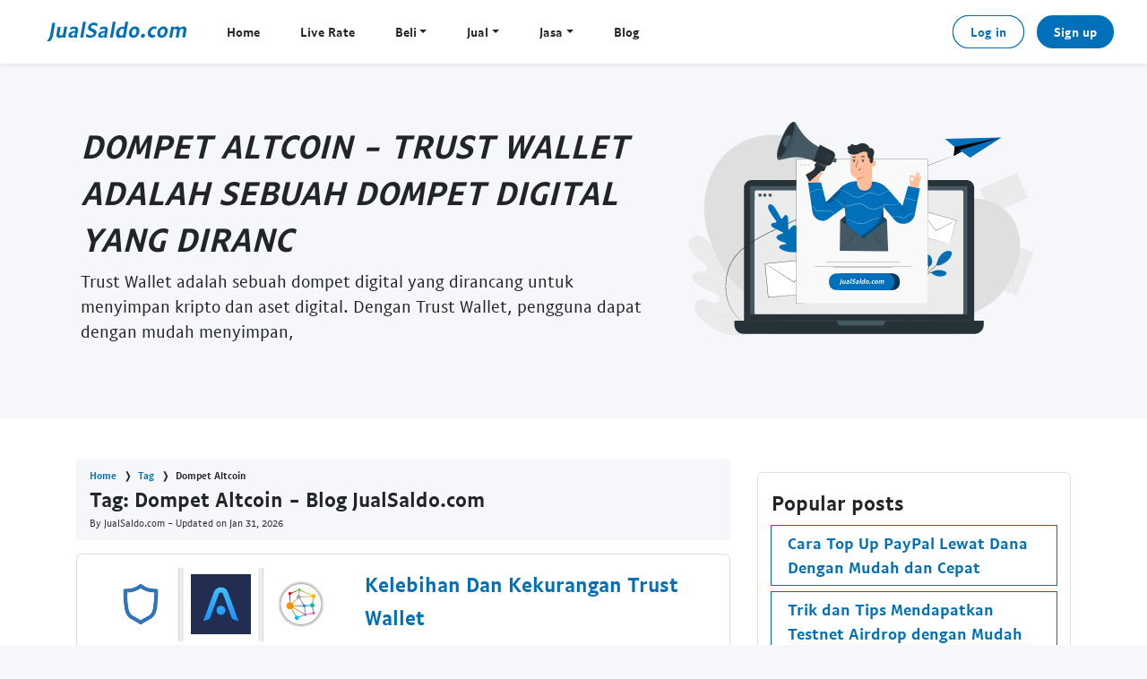

--- FILE ---
content_type: text/html; charset=UTF-8
request_url: https://jualsaldo.com/tag/dompet-altcoin
body_size: 6250
content:
<!DOCTYPE html>
<html lang="id">

    <head>
        <meta charset="utf-8">
        <meta http-equiv="Content-Type" content="text/html; charset=utf-8">
        <meta http-equiv="Content-Type" content="text/html; charset=ISO-8859-1">
        <meta http-equiv="X-UA-Compatible" content="IE=edge">
        <meta name="viewport" content="width=device-width, initial-scale=1.0">
        <meta name="csrf-token" content="P7bmOZXYmPxN8UElzr4pwrDga99bFZ0XO3jEgupr">
        <title>Tag label: Dompet Altcoin - Blog JualSaldo.com</title>
                              <meta name="description" content="dompet altcoin - trust wallet adalah sebuah dompet digital yang dirancang untuk menyimpan kripto dan aset digital. dengan trust wal"/>
        <meta name="keywords" content="dompet digital, dompet altcoin, trust wallet"/>
    <meta name="ogdescription" content="Trust Wallet adalah sebuah dompet digital yang dirancang untuk menyimpan kripto dan aset digital. Dengan Trust Wallet, pengguna dapat dengan mudah menyimpan,"/>
    <meta name="twitterdescription" content="Trust Wallet adalah sebuah dompet digital yang dirancang untuk menyimpan kripto dan aset digital. Dengan Trust Wallet, pengguna dapat dengan mudah menyimpan,"/>
                  <meta name="author" content="jualsaldo.com"/>
        <meta name="robots" content="index, follow"/>
        <meta content="origin" name="referrer">
        <meta content="index, follow" name="googlebot" />
        <meta content="index, follow" name="msnbot" />
        <link href="https://jualsaldo.com/tag/dompet-altcoin" hreflang="x-default" rel="alternate" />
        <link href="https://jualsaldo.com/tag/dompet-altcoin" hreflang="id" rel="alternate" />
        <link rel="canonical" href="https://jualsaldo.com/tag/dompet-altcoin" />
        <meta property="og:locale" content="id_ID" />
        <meta property="og:type" content="website" />
        <meta property="og:url" content="https://jualsaldo.com/tag/dompet-altcoin" />
        <meta property="og:image" content="https://jualsaldo.com/img/top-up-dan-isi-saldo-paypal.jpg" />
        <meta name="google-site-verification" content="cPS4cRV02MzL4VGtbfAfM8R2UVvttSTsQMaYmPVQbmg" />
        <meta name="msvalidate.01" content="F74B75D6B7EE25C6F39F0E3B98FBC7E6" />
        <meta name="twitter:card" content="summary_large_image" />
        <meta name="twitter:creator" content="@jualsaldocom"/>
        <meta property="twitter:site" content="@jualsaldocom" />
        <meta property="twitter:image" content="https://jualsaldo.com/img/top-up-dan-isi-saldo-paypal.jpg" />
        <meta property="og:title" content="Tag label: Dompet Altcoin - Blog JualSaldo.com" />
        <meta name="twitter:title" content="Tag label: Dompet Altcoin - Blog JualSaldo.com" />
        <meta property="og:site_name" content="Tag label: Dompet Altcoin - Blog JualSaldo.com" />
        <link href="https://jualsaldo.com/css/bootstrap.css" rel="stylesheet">
        <link href="https://jualsaldo.com/css/paypal-font.css" rel="stylesheet">
        <!-- <link rel="stylesheet" href="https://jualsaldo.com/css/bootstrap.css" media="print" onload="this.media='all'">
        <noscript><link rel="stylesheet" href="https://jualsaldo.com/css/bootstrap.css"></noscript>
        <link rel="stylesheet" href="https://jualsaldo.com/css/paypal-font.css" media="print" onload="this.media='all'">
        <noscript><link rel="stylesheet" href="https://jualsaldo.com/css/paypal-font.css"></noscript> -->
        <!-- <script async src="https://pagead2.googlesyndication.com/pagead/js/adsbygoogle.js?client=ca-pub-2546901562044547" nonce="" crossorigin="anonymous"></script>
        <script async src="https://www.googletagmanager.com/gtag/js?id=UA-48438375-1" nonce=""></script>
        <script nonce="">
          window.dataLayer = window.dataLayer || [];
          function gtag(){dataLayer.push(arguments);}
          gtag('js', new Date());
          gtag('config', 'UA-48438375-1');
        </script>
        <script async src="https://www.googletagmanager.com/gtag/js?id=G-F1HPED4VYD" nonce=""></script>
        <script nonce="">
          window.dataLayer = window.dataLayer || [];
          function gtag(){dataLayer.push(arguments);}
          gtag('js', new Date());

          gtag('config', 'G-F1HPED4VYD');
        </script> -->
         <script type="application/ld+json">{
  "@context":"https://schema.org","@graph":[
    {
      "@context": "https://schema.org",
      "@type": "Article",
      "headline": "Tag label: Dompet Altcoin - Blog JualSaldo.com",
      "datePublished": "2024-06-06T11:49:16+00:00",
      "dateModified": "2026-01-31T12:02:06+00:00",
      "author": [{"@type": "Person", "name": "JualSaldo", "url": "https://jualsaldo.com"}],
      "image": ["https://jualsaldo.com/img/pulsa-paypal.jpg","https://jualsaldo.com/img/top-up-dana-via-paypal-murah.jpg","https://jualsaldo.com/img/beli-saldo-paypal.jpg"]
    },
    {
      "@type":"SoftwareApplication",
      "name":"Tag label: Dompet Altcoin - Blog JualSaldo.com",
      "operatingSystem":"Android",
      "applicationCategory":"Finance",
      "aggregateRating":{
        "@type":"AggregateRating",
        "ratingValue":"4.9",
        "ratingCount":"9168"
      },
      "offers":{
        "@type":"Offer",
        "price":17474,
        "priceCurrency":"IDR"
      }
    },
    {
      "@type": "BreadcrumbList",
      "@id": "https://jualsaldo.com/tag/dompet-altcoin#breadcrumb",
      "itemListElement": [{
        "@type": "ListItem",
        "position": 1,
        "item": {
          "@type": "WebPage",
          "@id": "https://jualsaldo.com",
          "url": "https://jualsaldo.com",
          "name": "Home"
        }
      },{
        "@type": "ListItem",
        "position": 2,
        "item": {
          "@type": "WebPage",
          "@id": "https://jualsaldo.com/tag/dompet-altcoin",
          "url": "https://jualsaldo.com/tag/dompet-altcoin",
          "name": "Tag label: Dompet Altcoin - Blog JualSaldo.com"
        }
      }]
    }
  ]}
  </script>
             </head>
    <body>
      <div class="modal fade pr-0" id="liverate" tabindex="-1" role="dialog" aria-labelledby="exampleModalCenterTitle" aria-hidden="true">
        <div class="modal-dialog modal-dialog-centered" role="document">
          <div class="modal-content">
            <div class="modal-header">
              <b class="modal-title text-center" id="exampleModalLongTitle">Live Rate JualSaldo.com</b>
              <button type="button" class="close" data-dismiss="modal" aria-label="Close">
                <span aria-hidden="true">&times;</span>
              </button>
            </div>
            <div class="modal-body p-0">
              <table class="table table-hover p-0 m-0">
                <thead>
                  <tr>
                    <th scope="col"></th>
                    <th scope="col" class="text-center">Jual</th>
                    <th scope="col" class="text-center">Beli</th>
                  </tr>
                </thead>
                <tbody>
                    <tr>
                      <th width="166px"><img class="pr-2" width="45px" src="https://jualsaldo.com/img/paypal.svg" title="Tag label: Dompet Altcoin - Blog JualSaldo.com" alt="Tag label: Dompet Altcoin - Blog JualSaldo.com">PayPal</th>
                      <td class="text-center">-</td>
                      
                      <td class="text-center">Rp. 17.474,00</td>
                      
                    </tr>
                    <tr>
                      <th width="166px"><img class="pr-2" width="45px" src="https://jualsaldo.com/img/neteller.svg" title="Tag label: Dompet Altcoin - Blog JualSaldo.com" alt="Tag label: Dompet Altcoin - Blog JualSaldo.com">Neteller</th>
                      <td class="text-center">-</td>
                      
                      <td class="text-center">Rp. 17.574,00</td>
                      
                    </tr>
                    <tr>
                      <th width="166px"><img class="pr-2" width="45px" src="https://jualsaldo.com/img/skrill.svg" title="Tag label: Dompet Altcoin - Blog JualSaldo.com" alt="Tag label: Dompet Altcoin - Blog JualSaldo.com">Skrill</th>
                      <td class="text-center">-</td>
                      
                      <td class="text-center">Rp. 18.274,00</td>
                      
                    </tr>
                    <tr>
                      <th width="166px"><img class="pr-2" width="45px" src="https://jualsaldo.com/img/payoneer.svg" title="Tag label: Dompet Altcoin - Blog JualSaldo.com" alt="Tag label: Dompet Altcoin - Blog JualSaldo.com">Payoneer</th>
                      <td class="text-center">-</td>
                      
                      <td class="text-center">Rp. 18.274,00</td>
                      
                    </tr>
                    <tr>
                      <th width="166px"><img class="pr-2" width="45px" src="https://jualsaldo.com/img/perfectmoney.svg" title="Tag label: Dompet Altcoin - Blog JualSaldo.com" alt="Tag label: Dompet Altcoin - Blog JualSaldo.com">Perfect Money</th>
                      <td class="text-center">-</td>
                      
                      <td class="text-center">Rp. 18.274,00</td>
                      
                    </tr>
                </tbody>
              </table>
            </div>
            <div class="modal-footer">
              <p class="font-weight-bold status">Kami memantau kurs untuk setiap metode pembayaran yang ingin Anda gunakan secara 24 jam dan memberikan Anda harga terbaik, sesuai dengan kurs metode pembayaran yang Anda gunakan.</p>
            </div>
          </div>
        </div>
      </div>
      <nav class="shadow-sm navbar navbar-expand-sm navbar-dark fixed-top bg-white">
        <div class="navbar-header">
          <div class="d-flex w-100 flex-first justify-content-between">
              <button class="navbar-toggler form-inline btn-outline" type="button" data-toggle="collapse" data-target="#navbarsExample03" aria-controls="navbarsExample03" aria-expanded="false" aria-label="Toggle navigation">
              ☰ Menu
              </button>
              <a href="https://jualsaldo.com" title="Tag label: Dompet Altcoin - Blog JualSaldo.com" alt="Tag label: Dompet Altcoin - Blog JualSaldo.com"><img class="logo logokiri" title="Tag label: Dompet Altcoin - Blog JualSaldo.com" alt="Tag label: Dompet Altcoin - Blog JualSaldo.com" src="https://jualsaldo.com/img/jualsaldopaypal.svg"></a>
                                                                  <a href="https://jualsaldo.com/login" title="Tag label: Dompet Altcoin - Blog JualSaldo.com" alt="Tag label: Dompet Altcoin - Blog JualSaldo.com">
                                <button  type="button" class="btn btn-outline d-none">Log in</button>
                              </a>
                                              </div>
        </div>
        <div class="collapse navbar-collapse" id="navbarsExample03">
          <ul class="navbar-nav justify-content-center">
            <li class="nav-item ">
              <a class="nav-link nav-black" href="https://jualsaldo.com" title="Tag label: Dompet Altcoin - Blog JualSaldo.com" alt="Tag label: Dompet Altcoin - Blog JualSaldo.com">Home</a>
            </li>
            <li class="nav-item ">
              <b class="nav-link nav-black" data-toggle="modal" data-target="#liverate">Live Rate</b>
            </li>
            <li class="nav-item dropdown ">
              <a class="nav-link nav-black dropdown-toggle"  title="Tag label: Dompet Altcoin - Blog JualSaldo.com" alt="Tag label: Dompet Altcoin - Blog JualSaldo.com" href="https://jualsaldo.com" id="dropdown01" data-toggle="dropdown" aria-haspopup="true" aria-expanded="false">Beli</a>
              <div class="dropdown-menu" aria-labelledby="dropdown03">
                <a class="text-link dropdown-item" href="https://jualsaldo.com/page/beli-saldo-paypal" title="PayPal" alt="PayPal">PayPal</a>
                <a class="text-link dropdown-item" href="https://jualsaldo.com/page/beli-saldo-neteller" title="Neteller" alt="Neteller">Neteller</a>
                <a class="text-link dropdown-item" href="https://jualsaldo.com/page/beli-saldo-skrill" title="Skrill" alt="Skrill">Skrill</a>
                <a class="text-link dropdown-item" href="https://jualsaldo.com/page/beli-saldo-payoneer" title="Payoneer" alt="Payoneer">Payoneer</a>
                <a class="text-link dropdown-item" href="https://jualsaldo.com/page/beli-saldo-perfectmoney" title="Perfect Money" alt="Perfect Money">Perfect Money</a>
              </div>
            </li>
            <li class="nav-item dropdown ">
              <a class="nav-link nav-black dropdown-toggle" href="https://jualsaldo.com" id="dropdown02" data-toggle="dropdown" aria-haspopup="true" aria-expanded="false">Jual</a>
              <div class="dropdown-menu" aria-labelledby="dropdown04">
                <a class="text-link dropdown-item" href="https://jualsaldo.com/order/jual-saldo-paypal-ke-e-money" title="E-Money" alt="E-Money">E-Money</a>
                <a class="text-link dropdown-item" href="https://jualsaldo.com/order/jual-saldo-paypal-ke-data" title="Paket Internet" alt="Paket Internet">Paket Internet</a>
                <a class="text-link dropdown-item" href="https://jualsaldo.com/order/jual-saldo-paypal-ke-pulsa" title="Pulsa" alt="Pulsa">Pulsa</a>
                <a class="text-link dropdown-item" href="https://jualsaldo.com/order/jual-saldo-paypal-ke-pln" title="Token Listrik" alt="Token Listrik">Token Listrik</a>
                <a class="text-link dropdown-item" href="https://jualsaldo.com/order/jual-saldo-paypal-ke-games" title="Voucher Games" alt="Voucher Games">Voucher Games</a>
              </div>
            </li>
            <li class="nav-item dropdown ">
              <a class="nav-link nav-black dropdown-toggle" href="https://jualsaldo.com" id="dropdown03" data-toggle="dropdown" aria-haspopup="true" aria-expanded="false">Jasa</a>
              <div class="dropdown-menu" aria-labelledby="dropdown04">
                <a class="text-link dropdown-item" href="https://jualsaldo.com/page/jasa-top-up-paypal" title="Jasa top up PayPal" alt="Jasa top up PayPal">Jasa top up PayPal</a>
                <a class="text-link dropdown-item" href="https://jualsaldo.com/page/jasa-pembayaran-online" title="Jasa pembayaran online" alt="Jasa pembayaran online">Jasa pembayaran online</a>
                <a class="text-link dropdown-item" href="https://jualsaldo.com/page/jasa-pakar-seo-backlink-website-murah" title="Jasa SEO" alt="Jasa SEO">Jasa SEO</a>
              </div>
            </li>
            <li class="nav-item ">
              <a class="nav-link nav-black" href="https://jualsaldo.com/blog" title="Blog" alt="Blog">Blog</a>
            </li>

            
          </ul>
        </div>
                                              <div class="form-inline my-2 my-md-0">
                        <a href="https://jualsaldo.com/login">
                          <button  type="button" class="btn btn-outline mx-2" title="Log in" alt="Log in">Log in</button>
                        </a>
                      </div>
                                          <div class="form-inline my-2 my-md-0">
                        <a href="https://jualsaldo.com/register">
                          <button  type="button" class="btn btn-free-sign-up mx-2" title="Sign up" alt="Sign up">Sign up</button>
                        </a>
                      </div>
                                                  </nav>
  <main role="main">
    <div class="container">
      <div class="row main-header">
        <div class="col-sm-7 p-0">
          <h1 class="text-header">Dompet Altcoin - Trust Wallet adalah sebuah dompet digital yang diranc</h1>
          <p>Trust Wallet adalah sebuah dompet digital yang dirancang untuk menyimpan kripto dan aset digital. Dengan Trust Wallet, pengguna dapat dengan mudah menyimpan,</p>
        </div>
        <div class="col-sm-5">
          <img class="bg-main" src="https://jualsaldo.com/img/blog_image.svg" title="Tag label: Dompet Altcoin - Blog JualSaldo.com" alt="Tag label: Dompet Altcoin - Blog JualSaldo.com">
        </div>
      </div>
    </div>
    <div class="bg-white pt-5">
      <div class="container p-0 justify-content-md-center d-flex">
        <div class="row m-0">
          <div class="col-sm-8">
            <nav aria-label="breadcrumb">
              <div class="breadcrumb">
                <div class="breadcrumb-item"><a href="https://jualsaldo.com" title="Tag label: Dompet Altcoin - Blog JualSaldo.com" alt="Tag label: Dompet Altcoin - Blog JualSaldo.com">Home</a></div>
                <div class="breadcrumb-item"><a href="https://jualsaldo.com/blog" title="Tag label: Dompet Altcoin - Blog JualSaldo.com" alt="Tag label: Dompet Altcoin - Blog JualSaldo.com">Tag</a></div>
                <div class="breadcrumb-item" aria-current="page">Dompet Altcoin</div>
                <div class="container m-0 p-0">
                                                            <h2 class="breadcrumb float-left p-0 m-0 h4">Tag: Dompet Altcoin - Blog JualSaldo.com</h2>
                                    <p class="container status float-left p-0 m-0">By JualSaldo.com - Updated on <time class="entry-date updated" itemprop="dateModified" datetime="2026-01-31 12:00:00">Jan 31, 2026</time></p>
                </div>
              </div>
            </nav>
                          <div class="card p-3 my-3 card-box container justify-content-md-center flex-sm-row flex-column d-flex">
                <div class="card-thumbnail col-sm-5">
                  <a href="https://jualsaldo.com/post/kelebihan-dan-kekurangan-trust-wallet" title="Kelebihan Dan Kekurangan Trust Wallet" alt="Kelebihan Dan Kekurangan Trust Wallet" class="mt-2">
                    <img src="https://jualsaldo.com/blog_images/imgs/kelebihan-dan-kekurangan-trust-wallet.webp" class="img-fluid h-auto image-center" title="Kelebihan Dan Kekurangan Trust Wallet" alt="Kelebihan Dan Kekurangan Trust Wallet">
                  </a>
                </div>
                <div class="col-sm-7">
                  <h3><a href="https://jualsaldo.com/post/kelebihan-dan-kekurangan-trust-wallet" title="Kelebihan Dan Kekurangan Trust Wallet" alt="Kelebihan Dan Kekurangan Trust Wallet" class="mt-2">Kelebihan Dan Kekurangan Trust Wallet</a></h3>
                  <b class="status">By Eldi Y Posted on 06 Jun, 2024 </b>
                  <p class="py-2 text-secondary">Trust Wallet adalah sebuah dompet digital yang dirancang untuk menyimpan kripto dan aset digital. De...</p>
                  <div class="container">
                    <p class="status float-left m-0 py-2">Dilihat: 2358 kali</p>
                    <a href="https://jualsaldo.com/post/kelebihan-dan-kekurangan-trust-wallet" title="Kelebihan Dan Kekurangan Trust Wallet" alt="Kelebihan Dan Kekurangan Trust Wallet" class="btn btn-free-sign-up float-right">Read more >></a>
                  </div>
                </div>
              </div>
                          <div class="card p-3 my-3 card-box container justify-content-md-center flex-sm-row flex-column d-flex">
                <div class="card-thumbnail col-sm-5">
                  <a href="https://jualsaldo.com/post/rekomendasi-dompet-altcoin-terbaik-untuk-smartphone" title="Rekomendasi Dompet Altcoin Terbaik Untuk Smartphone" alt="Rekomendasi Dompet Altcoin Terbaik Untuk Smartphone" class="mt-2">
                    <img src="https://jualsaldo.com/blog_images/imgs/rekomendasi-dompet-altcoin-terbaik-untuk-smartphone.webp" class="img-fluid h-auto image-center" title="Rekomendasi Dompet Altcoin Terbaik Untuk Smartphone" alt="Rekomendasi Dompet Altcoin Terbaik Untuk Smartphone">
                  </a>
                </div>
                <div class="col-sm-7">
                  <h3><a href="https://jualsaldo.com/post/rekomendasi-dompet-altcoin-terbaik-untuk-smartphone" title="Rekomendasi Dompet Altcoin Terbaik Untuk Smartphone" alt="Rekomendasi Dompet Altcoin Terbaik Untuk Smartphone" class="mt-2">Rekomendasi Dompet Altcoin Terbaik Untuk Smartphone</a></h3>
                  <b class="status">By Eldi Y Posted on 06 Jun, 2024 </b>
                  <p class="py-2 text-secondary">Dompet Altcoin adalah aplikasi yang penting bagi para pengguna cryptocurrency. Dengan menggunakan do...</p>
                  <div class="container">
                    <p class="status float-left m-0 py-2">Dilihat: 1838 kali</p>
                    <a href="https://jualsaldo.com/post/rekomendasi-dompet-altcoin-terbaik-untuk-smartphone" title="Rekomendasi Dompet Altcoin Terbaik Untuk Smartphone" alt="Rekomendasi Dompet Altcoin Terbaik Untuk Smartphone" class="btn btn-free-sign-up float-right">Read more >></a>
                  </div>
                </div>
              </div>
                          <div class="card p-3 my-3 card-box container justify-content-md-center flex-sm-row flex-column d-flex">
                <div class="card-thumbnail col-sm-5">
                  <a href="https://jualsaldo.com/post/cara-menghubungkan-dompet-altcoin-ke-dapps" title="Cara Menghubungkan Dompet Altcoin Ke DApps" alt="Cara Menghubungkan Dompet Altcoin Ke DApps" class="mt-2">
                    <img src="https://jualsaldo.com/blog_images/imgs/cara-menghubungkan-dompet-altcoin-ke-dapps.webp" class="img-fluid h-auto image-center" title="Cara Menghubungkan Dompet Altcoin Ke DApps" alt="Cara Menghubungkan Dompet Altcoin Ke DApps">
                  </a>
                </div>
                <div class="col-sm-7">
                  <h3><a href="https://jualsaldo.com/post/cara-menghubungkan-dompet-altcoin-ke-dapps" title="Cara Menghubungkan Dompet Altcoin Ke DApps" alt="Cara Menghubungkan Dompet Altcoin Ke DApps" class="mt-2">Cara Menghubungkan Dompet Altcoin Ke DApps</a></h3>
                  <b class="status">By Eldi Y Posted on 06 Jun, 2024 </b>
                  <p class="py-2 text-secondary">DApps singkatan dari Decentralized Applications, merujuk kepada aplikasi yang berjalan di atas tekno...</p>
                  <div class="container">
                    <p class="status float-left m-0 py-2">Dilihat: 544 kali</p>
                    <a href="https://jualsaldo.com/post/cara-menghubungkan-dompet-altcoin-ke-dapps" title="Cara Menghubungkan Dompet Altcoin Ke DApps" alt="Cara Menghubungkan Dompet Altcoin Ke DApps" class="btn btn-free-sign-up float-right">Read more >></a>
                  </div>
                </div>
              </div>
                        <div class="col-sm-12">
              <div class="col-md-5 text-center justify-content-center align-self-center">
                
                              </div>
            </div>
          </div>
          <div class="col-sm-4">
  <div class="container card p-3 my-3 ">
    <h3>Popular posts</h3>
          <h4 class="faq btn-outline"><a href="https://jualsaldo.com/post/cara-top-up-paypal-lewat-dana-dengan-mudah-dan-cepat" title="Cara Top Up PayPal Lewat Dana Dengan Mudah dan Cepat" alt="Cara Top Up PayPal Lewat Dana Dengan Mudah dan Cepat">Cara Top Up PayPal Lewat Dana Dengan Mudah dan Cepat</a></h4>
          <h4 class="faq btn-outline"><a href="https://jualsaldo.com/post/trik-dan-tips-mendapatkan-testnet-airdrop-dengan-mudah" title="Trik dan Tips Mendapatkan Testnet Airdrop dengan Mudah" alt="Trik dan Tips Mendapatkan Testnet Airdrop dengan Mudah">Trik dan Tips Mendapatkan Testnet Airdrop dengan Mudah</a></h4>
          <h4 class="faq btn-outline"><a href="https://jualsaldo.com/post/dexscanner-panduan-lengkap-untuk-pemula-dan-ahli" title="Dexscanner: Panduan Lengkap untuk Pemula dan Ahli" alt="Dexscanner: Panduan Lengkap untuk Pemula dan Ahli">Dexscanner: Panduan Lengkap untuk Pemula dan Ahli</a></h4>
          <h4 class="faq btn-outline"><a href="https://jualsaldo.com/post/mengirim-uang-ke-indonesia-dari-luar-negeri-dengan-paypal" title="Mengirim Uang ke Indonesia dari Luar Negeri dengan PayPal" alt="Mengirim Uang ke Indonesia dari Luar Negeri dengan PayPal">Mengirim Uang ke Indonesia dari Luar Negeri dengan PayPal</a></h4>
          <h4 class="faq btn-outline"><a href="https://jualsaldo.com/post/5-buku-kripto-terbaik-yang-wajib-dibaca-untuk-pemula" title="5 Buku Kripto Terbaik yang Wajib Dibaca untuk Pemula" alt="5 Buku Kripto Terbaik yang Wajib Dibaca untuk Pemula">5 Buku Kripto Terbaik yang Wajib Dibaca untuk Pemula</a></h4>
          <h4 class="faq btn-outline"><a href="https://jualsaldo.com/post/cara-mudah-mencairkan-saldo-paypal-ke-pulsa-atau-e-money" title="Cara mudah mencairkan saldo PayPal ke Pulsa atau e-Money" alt="Cara mudah mencairkan saldo PayPal ke Pulsa atau e-Money">Cara mudah mencairkan saldo PayPal ke Pulsa atau e-Money</a></h4>
          <h4 class="faq btn-outline"><a href="https://jualsaldo.com/post/panduan-lengkap-meraup-keuntungan-dari-testnet-airdrop" title="Panduan Lengkap: Meraup Keuntungan dari Testnet Airdrop" alt="Panduan Lengkap: Meraup Keuntungan dari Testnet Airdrop">Panduan Lengkap: Meraup Keuntungan dari Testnet Airdrop</a></h4>
          <h4 class="faq btn-outline"><a href="https://jualsaldo.com/post/cara-mentransfer-uang-dari-paypal-ke-rekening" title="Cara Mentransfer Uang dari PayPal ke Rekening" alt="Cara Mentransfer Uang dari PayPal ke Rekening">Cara Mentransfer Uang dari PayPal ke Rekening</a></h4>
          <h4 class="faq btn-outline"><a href="https://jualsaldo.com/post/amankah-kita-menyimpan-bitcoin-di-exchange-indodax" title="Amankah Kita Menyimpan Bitcoin di Exchange Indodax?" alt="Amankah Kita Menyimpan Bitcoin di Exchange Indodax?">Amankah Kita Menyimpan Bitcoin di Exchange Indodax?</a></h4>
          <h4 class="faq btn-outline"><a href="https://jualsaldo.com/post/job-terbaik-di-ragnarok-m-eternal-love" title="Job Terbaik Di Ragnarok M: Eternal Love" alt="Job Terbaik Di Ragnarok M: Eternal Love">Job Terbaik Di Ragnarok M: Eternal Love</a></h4>
      </div>
  <div class="container card p-3 my-3 d-block">
    <h3>Categories</h3>
          <h4 class="slogan m-1 btn btn-free-sign-up text-link"><a class="text-white text-uppercase" href="https://jualsaldo.com/tag/paypal" title ="Paypal" alt="Paypal" role="button">Paypal</a></h4>
          <h4 class="slogan m-1 btn btn-free-sign-up text-link"><a class="text-white text-uppercase" href="https://jualsaldo.com/tag/informasi-akun" title ="Informasi Akun" alt="Informasi Akun" role="button">Informasi Akun</a></h4>
          <h4 class="slogan m-1 btn btn-free-sign-up text-link"><a class="text-white text-uppercase" href="https://jualsaldo.com/tag/kata-sandi" title ="Kata Sandi" alt="Kata Sandi" role="button">Kata Sandi</a></h4>
          <h4 class="slogan m-1 btn btn-free-sign-up text-link"><a class="text-white text-uppercase" href="https://jualsaldo.com/tag/menghapus-akun" title ="Menghapus Akun" alt="Menghapus Akun" role="button">Menghapus Akun</a></h4>
          <h4 class="slogan m-1 btn btn-free-sign-up text-link"><a class="text-white text-uppercase" href="https://jualsaldo.com/tag/manajemen-akun" title ="Manajemen Akun" alt="Manajemen Akun" role="button">Manajemen Akun</a></h4>
          <h4 class="slogan m-1 btn btn-free-sign-up text-link"><a class="text-white text-uppercase" href="https://jualsaldo.com/tag/keamanan-finansial" title ="Keamanan Finansial" alt="Keamanan Finansial" role="button">Keamanan Finansial</a></h4>
          <h4 class="slogan m-1 btn btn-free-sign-up text-link"><a class="text-white text-uppercase" href="https://jualsaldo.com/tag/transaksi-online" title ="Transaksi Online" alt="Transaksi Online" role="button">Transaksi Online</a></h4>
          <h4 class="slogan m-1 btn btn-free-sign-up text-link"><a class="text-white text-uppercase" href="https://jualsaldo.com/tag/panduan-paypal" title ="Panduan Paypal" alt="Panduan Paypal" role="button">Panduan Paypal</a></h4>
          <h4 class="slogan m-1 btn btn-free-sign-up text-link"><a class="text-white text-uppercase" href="https://jualsaldo.com/tag/tips-bertransaksi" title ="Tips Bertransaksi" alt="Tips Bertransaksi" role="button">Tips Bertransaksi</a></h4>
          <h4 class="slogan m-1 btn btn-free-sign-up text-link"><a class="text-white text-uppercase" href="https://jualsaldo.com/tag/metode-pembayaran-online" title ="Metode Pembayaran Online" alt="Metode Pembayaran Online" role="button">Metode Pembayaran Online</a></h4>
          <h4 class="slogan m-1 btn btn-free-sign-up text-link"><a class="text-white text-uppercase" href="https://jualsaldo.com/tag/integrasi-akun" title ="Integrasi Akun" alt="Integrasi Akun" role="button">Integrasi Akun</a></h4>
          <h4 class="slogan m-1 btn btn-free-sign-up text-link"><a class="text-white text-uppercase" href="https://jualsaldo.com/tag/tips-keamanan" title ="Tips Keamanan" alt="Tips Keamanan" role="button">Tips Keamanan</a></h4>
          <h4 class="slogan m-1 btn btn-free-sign-up text-link"><a class="text-white text-uppercase" href="https://jualsaldo.com/tag/pembayaran-online" title ="Pembayaran Online" alt="Pembayaran Online" role="button">Pembayaran Online</a></h4>
          <h4 class="slogan m-1 btn btn-free-sign-up text-link"><a class="text-white text-uppercase" href="https://jualsaldo.com/tag/keuntungan-paypal" title ="Keuntungan Paypal" alt="Keuntungan Paypal" role="button">Keuntungan Paypal</a></h4>
          <h4 class="slogan m-1 btn btn-free-sign-up text-link"><a class="text-white text-uppercase" href="https://jualsaldo.com/tag/fitur-paypal" title ="Fitur Paypal" alt="Fitur Paypal" role="button">Fitur Paypal</a></h4>
          <h4 class="slogan m-1 btn btn-free-sign-up text-link"><a class="text-white text-uppercase" href="https://jualsaldo.com/tag/keamanan-transaksi" title ="Keamanan Transaksi" alt="Keamanan Transaksi" role="button">Keamanan Transaksi</a></h4>
          <h4 class="slogan m-1 btn btn-free-sign-up text-link"><a class="text-white text-uppercase" href="https://jualsaldo.com/tag/metode-pembayaran" title ="Metode Pembayaran" alt="Metode Pembayaran" role="button">Metode Pembayaran</a></h4>
          <h4 class="slogan m-1 btn btn-free-sign-up text-link"><a class="text-white text-uppercase" href="https://jualsaldo.com/tag/e-commerce" title ="E Commerce" alt="E Commerce" role="button">E Commerce</a></h4>
          <h4 class="slogan m-1 btn btn-free-sign-up text-link"><a class="text-white text-uppercase" href="https://jualsaldo.com/tag/keuntungan-pembayaran-online" title ="Keuntungan Pembayaran Online" alt="Keuntungan Pembayaran Online" role="button">Keuntungan Pembayaran Online</a></h4>
          <h4 class="slogan m-1 btn btn-free-sign-up text-link"><a class="text-white text-uppercase" href="https://jualsaldo.com/tag/paypal-indonesia" title ="Paypal Indonesia" alt="Paypal Indonesia" role="button">Paypal Indonesia</a></h4>
          <h4 class="slogan m-1 btn btn-free-sign-up text-link"><a class="text-white text-uppercase" href="https://jualsaldo.com/tag/akun-paypal" title ="Akun Paypal" alt="Akun Paypal" role="button">Akun Paypal</a></h4>
          <h4 class="slogan m-1 btn btn-free-sign-up text-link"><a class="text-white text-uppercase" href="https://jualsaldo.com/tag/verifikasi-akun" title ="Verifikasi Akun" alt="Verifikasi Akun" role="button">Verifikasi Akun</a></h4>
          <h4 class="slogan m-1 btn btn-free-sign-up text-link"><a class="text-white text-uppercase" href="https://jualsaldo.com/tag/syarat-akun-paypal" title ="Syarat Akun Paypal" alt="Syarat Akun Paypal" role="button">Syarat Akun Paypal</a></h4>
          <h4 class="slogan m-1 btn btn-free-sign-up text-link"><a class="text-white text-uppercase" href="https://jualsaldo.com/tag/aktivasi-akun-paypal" title ="Aktivasi Akun Paypal" alt="Aktivasi Akun Paypal" role="button">Aktivasi Akun Paypal</a></h4>
          <h4 class="slogan m-1 btn btn-free-sign-up text-link"><a class="text-white text-uppercase" href="https://jualsaldo.com/tag/layanan-pembayaran-online" title ="Layanan Pembayaran Online" alt="Layanan Pembayaran Online" role="button">Layanan Pembayaran Online</a></h4>
          <h4 class="slogan m-1 btn btn-free-sign-up text-link"><a class="text-white text-uppercase" href="https://jualsaldo.com/tag/paypal-top-up" title ="Paypal Top Up" alt="Paypal Top Up" role="button">Paypal Top Up</a></h4>
          <h4 class="slogan m-1 btn btn-free-sign-up text-link"><a class="text-white text-uppercase" href="https://jualsaldo.com/tag/jasa-top-up-paypal" title ="Jasa Top Up Paypal" alt="Jasa Top Up Paypal" role="button">Jasa Top Up Paypal</a></h4>
          <h4 class="slogan m-1 btn btn-free-sign-up text-link"><a class="text-white text-uppercase" href="https://jualsaldo.com/tag/tambah-dana-ke-paypal" title ="Tambah Dana Ke Paypal" alt="Tambah Dana Ke Paypal" role="button">Tambah Dana Ke Paypal</a></h4>
          <h4 class="slogan m-1 btn btn-free-sign-up text-link"><a class="text-white text-uppercase" href="https://jualsaldo.com/tag/isi-ulang-saldo-paypal" title ="Isi Ulang Saldo Paypal" alt="Isi Ulang Saldo Paypal" role="button">Isi Ulang Saldo Paypal</a></h4>
          <h4 class="slogan m-1 btn btn-free-sign-up text-link"><a class="text-white text-uppercase" href="https://jualsaldo.com/tag/top-up-dompet-digital" title ="Top Up Dompet Digital" alt="Top Up Dompet Digital" role="button">Top Up Dompet Digital</a></h4>
          <h4 class="slogan m-1 btn btn-free-sign-up text-link"><a class="text-white text-uppercase" href="https://jualsaldo.com/tag/transaksi-paypal-yang-aman" title ="Transaksi Paypal Yang Aman" alt="Transaksi Paypal Yang Aman" role="button">Transaksi Paypal Yang Aman</a></h4>
          <h4 class="slogan m-1 btn btn-free-sign-up text-link"><a class="text-white text-uppercase" href="https://jualsaldo.com/tag/jual-saldo-paypal" title ="Jual Saldo Paypal" alt="Jual Saldo Paypal" role="button">Jual Saldo Paypal</a></h4>
          <h4 class="slogan m-1 btn btn-free-sign-up text-link"><a class="text-white text-uppercase" href="https://jualsaldo.com/tag/beli-saldo-paypal" title ="Beli Saldo Paypal" alt="Beli Saldo Paypal" role="button">Beli Saldo Paypal</a></h4>
          <h4 class="slogan m-1 btn btn-free-sign-up text-link"><a class="text-white text-uppercase" href="https://jualsaldo.com/tag/tips-transaksi-paypal" title ="Tips Transaksi Paypal" alt="Tips Transaksi Paypal" role="button">Tips Transaksi Paypal</a></h4>
          <h4 class="slogan m-1 btn btn-free-sign-up text-link"><a class="text-white text-uppercase" href="https://jualsaldo.com/tag/trik-aman-jual-beli-paypal" title ="Trik Aman Jual Beli Paypal" alt="Trik Aman Jual Beli Paypal" role="button">Trik Aman Jual Beli Paypal</a></h4>
          <h4 class="slogan m-1 btn btn-free-sign-up text-link"><a class="text-white text-uppercase" href="https://jualsaldo.com/tag/strategi-jual-beli-saldo-online" title ="Strategi Jual Beli Saldo Online" alt="Strategi Jual Beli Saldo Online" role="button">Strategi Jual Beli Saldo Online</a></h4>
          <h4 class="slogan m-1 btn btn-free-sign-up text-link"><a class="text-white text-uppercase" href="https://jualsaldo.com/tag/keamanan-transaksi-paypal" title ="Keamanan Transaksi Paypal" alt="Keamanan Transaksi Paypal" role="button">Keamanan Transaksi Paypal</a></h4>
          <h4 class="slogan m-1 btn btn-free-sign-up text-link"><a class="text-white text-uppercase" href="https://jualsaldo.com/tag/pengalaman-jual-beli-yang-sukses" title ="Pengalaman Jual Beli Yang Sukses" alt="Pengalaman Jual Beli Yang Sukses" role="button">Pengalaman Jual Beli Yang Sukses</a></h4>
          <h4 class="slogan m-1 btn btn-free-sign-up text-link"><a class="text-white text-uppercase" href="https://jualsaldo.com/tag/stripe" title ="Stripe" alt="Stripe" role="button">Stripe</a></h4>
          <h4 class="slogan m-1 btn btn-free-sign-up text-link"><a class="text-white text-uppercase" href="https://jualsaldo.com/tag/square" title ="Square" alt="Square" role="button">Square</a></h4>
          <h4 class="slogan m-1 btn btn-free-sign-up text-link"><a class="text-white text-uppercase" href="https://jualsaldo.com/tag/google-pay" title ="Google Pay" alt="Google Pay" role="button">Google Pay</a></h4>
          <h4 class="slogan m-1 btn btn-free-sign-up text-link"><a class="text-white text-uppercase" href="https://jualsaldo.com/tag/apple-pay" title ="Apple Pay" alt="Apple Pay" role="button">Apple Pay</a></h4>
          <h4 class="slogan m-1 btn btn-free-sign-up text-link"><a class="text-white text-uppercase" href="https://jualsaldo.com/tag/solusi-pembayaran-terpercaya" title ="Solusi Pembayaran Terpercaya" alt="Solusi Pembayaran Terpercaya" role="button">Solusi Pembayaran Terpercaya</a></h4>
          <h4 class="slogan m-1 btn btn-free-sign-up text-link"><a class="text-white text-uppercase" href="https://jualsaldo.com/tag/keamanan-transaksi-online" title ="Keamanan Transaksi Online" alt="Keamanan Transaksi Online" role="button">Keamanan Transaksi Online</a></h4>
          <h4 class="slogan m-1 btn btn-free-sign-up text-link"><a class="text-white text-uppercase" href="https://jualsaldo.com/tag/platform-pembayaran-digital" title ="Platform Pembayaran Digital" alt="Platform Pembayaran Digital" role="button">Platform Pembayaran Digital</a></h4>
          <h4 class="slogan m-1 btn btn-free-sign-up text-link"><a class="text-white text-uppercase" href="https://jualsaldo.com/tag/transaksi-online-yang-aman" title ="Transaksi Online Yang Aman" alt="Transaksi Online Yang Aman" role="button">Transaksi Online Yang Aman</a></h4>
          <h4 class="slogan m-1 btn btn-free-sign-up text-link"><a class="text-white text-uppercase" href="https://jualsaldo.com/tag/saldo-paypal" title ="Saldo Paypal" alt="Saldo Paypal" role="button">Saldo Paypal</a></h4>
          <h4 class="slogan m-1 btn btn-free-sign-up text-link"><a class="text-white text-uppercase" href="https://jualsaldo.com/tag/tips-membeli-saldo" title ="Tips Membeli Saldo" alt="Tips Membeli Saldo" role="button">Tips Membeli Saldo</a></h4>
          <h4 class="slogan m-1 btn btn-free-sign-up text-link"><a class="text-white text-uppercase" href="https://jualsaldo.com/tag/pembelian-aman" title ="Pembelian Aman" alt="Pembelian Aman" role="button">Pembelian Aman</a></h4>
          <h4 class="slogan m-1 btn btn-free-sign-up text-link"><a class="text-white text-uppercase" href="https://jualsaldo.com/tag/transaksi-paypal" title ="Transaksi Paypal" alt="Transaksi Paypal" role="button">Transaksi Paypal</a></h4>
      </div>
</div>
        </div>
      </div>
    </div>
    </main>

<footer class="bg-white">
  <div class="container">
    <div class="row m-5">
      <div class="col-md-4">
        <a href="https://jualsaldo.com" title="Tag label: Dompet Altcoin - Blog JualSaldo.com" alt="Tag label: Dompet Altcoin - Blog JualSaldo.com">
          <img class="footer-logo" src="https://jualsaldo.com/img/jualsaldopaypal.svg" title="Tag label: Dompet Altcoin - Blog JualSaldo.com" alt="Tag label: Dompet Altcoin - Blog JualSaldo.com" >
        </a></br>
        <p>Jual & Beli Saldo PayPal Aman, Murah dan Terpercaya No #1 di Indonesia</p>
        <p class="w-100 d-inline-block p-0 m-0">
          &#8227; <a href="https://jualsaldo.com/blog" title="JualSaldo.com Blog" alt="JualSaldo.com Blog" ><span>Blog</span></a>
        </p>
        <p class="w-100 d-inline-block p-0 m-0">
          &#8227; <a href="https://jualsaldo.com/term-of-service" title="Term of service" alt="Term of service" ><span>Syarat & Ketentuan</span></a>
        </p>
        <p class="w-100 d-inline-block p-0 m-0">
          &#8227; <a href="https://jualsaldo.com/contact-us" title="Contact us" alt="Contact us"><span>Hubungi kami</span></a>
        </p>
        <p class="w-100 d-inline-block p-0 m-0">
          &#8227; <a href="https://jualsaldo.com/privacy-policy" title="Privacy Policy" alt="Privacy Policy"><span>Privacy Policy</span></a>
        </p>
        <p class="w-100 d-inline-block p-0 m-0">
          &#8227; <a target="_blank" href="https://jualsaldo.com/sitemap_index.xml" title="Sitemap" alt="Sitemap"><span>Sitemap</span></a>
        </p>
      </div>
      <div class="col-md-4">
        <p class="line-2 text-left">Stay in touch</p>
        
        <p class="w-100 d-inline-block p-0 m-0">
          &#8227; <a href="https://jualsaldo.com/page/beli-saldo-paypal" title="Beli Saldo PayPal" alt="Beli Saldo PayPal" ><span>Beli Saldo PayPal</span></a>
        </p>
        <p class="w-100 d-inline-block p-0 m-0">
          &#8227; <a href="https://jualsaldo.com/order/jual-saldo-paypal-ke-e-money" title="Jual Saldo PayPal" alt="Jual Saldo PayPal"><span>Jual Saldo PayPal</span></a>
        </p>
        <p class="w-100 d-inline-block p-0 m-0">
          &#8227; <a href="https://jualsaldo.com/page/jasa-top-up-paypal" title="Jasa top up PayPal" alt="Jasa top up PayPal" ><span>Jasa top up PayPal</span></a>
        </p>
        <p class="w-100 d-inline-block p-0 m-0">
          &#8227; <a href="https://jualsaldo.com/page/jasa-pembayaran-online" title="Jasa Pembayaran Online PayPal" alt="Jasa Pembayaran Online PayPal"><span>Jasa Pembayaran Online PayPal</span></a>
        </p>
        <p class="w-100 d-inline-block p-0 m-0">
          &#8227; <a href="https://jualsaldo.com/page/jasa-pakar-seo-backlink-website-murah" title="Jasa SEO Backlink" alt="Jasa SEO Backlink"><span>Jasa SEO Backlink</span></a>
        </p>
        <p class="w-100 d-inline-block p-0 m-0">
          &#8227; <a href="https://jualsaldo.com/order/jual-saldo-paypal-ke-pulsa" title="Jasa Convert PayPal" alt="Jasa Convert PayPal"><span>Jasa Convert PayPal</span></a>
        </p>
      </div>
      <div class="col-md-4">
        <p class="line-2 text-left">Business profile</p>
        <p class="w-100 d-inline-block p-0 m-0"><span>&#8227; Sunday </span> - Open 24 hours</p>
        <p class="w-100 d-inline-block p-0 m-0"><span>&#8227; Monday</span> - Open 24 hours</p>
        <p class="w-100 d-inline-block p-0 m-0"><span>&#8227; Tuesday</span> - Open 24 hours</p>
        <p class="w-100 d-inline-block p-0 m-0"><span>&#8227; Wednesday</span> - Open 24 hours</p>
        <p class="w-100 d-inline-block p-0 m-0"><span>&#8227; Thursday</span> - Open 24 hours</p>
        <p class="w-100 d-inline-block p-0 m-0"><span>&#8227; Friday </span> - Open 24 hours</p>
        <p class="w-100 d-inline-block p-0 m-0"><span>&#8227; Saturday</span> - Open 24 hours</p>
        <!-- <iframe src="https://www.google.com/maps/embed?pb=!1m14!1m8!1m3!1d15809.811491475115!2d110.372423!3d-7.8475788!3m2!1i1024!2i768!4f13.1!3m3!1m2!1s0x2e7a5789660f7c91%3A0x6c5d7a443e195578!2sJualSaldo.com%20-%20Jasa%20Top%20up%20PayPal%2C%20Jual%20Beli%20Saldo%20PayPal%20%26%20Agen%20Convert%20Pulsa%20PayPal!5e0!3m2!1sen!2sid!4v1711030120988!5m2!1sen!2sid" width="100%" height="auto" style="border:0;" allowfullscreen="" loading="lazy" referrerpolicy="no-referrer-when-downgrade"></iframe> -->

      </div>
    </div>
  </div>

  <div class="copyright col-md-12 p-0 mt-3 d-fixed">
    <div class="align-self-center">
      &#169; Copyright JualSaldo.com 2011-2026
    </div>
  </div>
</footer>
    <script type="text/javascript"  src="https://jualsaldo.com/js/jquery-3.4.1.min.js"></script>
    <script type="text/javascript"  src="https://jualsaldo.com/js/bootstrap.min.js"></script>
    
    
    <script defer src="https://static.cloudflareinsights.com/beacon.min.js/vcd15cbe7772f49c399c6a5babf22c1241717689176015" integrity="sha512-ZpsOmlRQV6y907TI0dKBHq9Md29nnaEIPlkf84rnaERnq6zvWvPUqr2ft8M1aS28oN72PdrCzSjY4U6VaAw1EQ==" data-cf-beacon='{"version":"2024.11.0","token":"594d577628ee47979a55724795bbe348","r":1,"server_timing":{"name":{"cfCacheStatus":true,"cfEdge":true,"cfExtPri":true,"cfL4":true,"cfOrigin":true,"cfSpeedBrain":true},"location_startswith":null}}' crossorigin="anonymous"></script>
</body>
</html>


--- FILE ---
content_type: image/svg+xml
request_url: https://jualsaldo.com/img/payoneer.svg
body_size: 4247
content:

<svg width="100px" height="60px" viewBox="0 0 100 60" version="1.1" xmlns="http://www.w3.org/2000/svg" xmlns:xlink="http://www.w3.org/1999/xlink">
    <!-- Generator: Sketch 49.3 (51167) - http://www.bohemiancoding.com/sketch -->
    <desc>Created with Sketch.</desc>
    <defs></defs>
    <g id="Payment-badge-set" stroke="none" stroke-width="1" fill="none" fill-rule="evenodd">
        <g id="Dark-Payment-badges" transform="translate(-610.000000, -1289.000000)">
            <g id="Payoneer-dark" transform="translate(610.000000, 1289.000000)">
                <rect id="Rectangle" fill="#000000" x="0" y="0" width="100" height="60" rx="4"></rect>
                <path d="M55.7146312,18.0160284 C55.9366385,18.0655129 56.1586457,18.1397397 56.380653,18.1727294 C57.3015719,18.321183 58.0415961,18.8160284 58.6747279,19.4675748 C58.8309553,19.6242758 58.9871826,19.9376778 58.9214027,20.1026263 C58.8474002,20.2840696 58.5513906,20.4572655 58.3293833,20.4902552 C56.2573156,20.7954098 54.2428053,21.3397397 52.31052,22.1397397 C51.1922612,22.6015954 50.0986699,23.1624201 49.0297461,23.7314923 C46.7027811,24.9851005 44.8116082,26.7912861 42.9615478,28.6469562 C41.0045949,30.6098428 39.1792019,32.6881933 37.5840387,34.9562346 C36.5891173,36.3665438 35.6599758,37.8263376 34.7719468,39.3108737 C34.3279323,40.0531418 34.0401451,40.8861315 33.6783555,41.677884 C33.6207981,41.793348 33.4974607,41.9995335 33.4563482,41.9830387 C33.3001209,41.9335541 33.0698912,41.8428325 33.0287787,41.7191211 C32.9301088,41.4139665 32.8314389,41.0593273 32.8889964,40.7541727 C33.201451,39.0964407 33.8921403,37.5706675 34.6568319,36.077884 C36.1451028,33.1912861 38.0116082,30.5603583 40.1905683,28.1686057 C41.4321644,26.8077809 42.714873,25.4799459 44.0386941,24.2098428 C46.0285369,22.2881933 48.2486094,20.663451 50.7235792,19.4098428 C51.8665054,18.8325232 53.0505441,18.3954098 54.3085852,18.1562346 C54.52237,18.1149974 54.7279323,18.0655129 54.9334946,18.0242758 C55.2048368,18.0160284 55.459734,18.0160284 55.7146312,18.0160284 L55.7146312,18.0160284 Z" id="Shape" fill="#F78223"></path>
                <path d="M16.0411125,36.4407706 C16.1562273,35.8222139 16.2466747,35.2531418 16.3617896,34.6840696 C16.9538089,31.5582964 17.5540508,28.4407706 18.1460701,25.3149974 C18.1871826,25.1170593 18.24474,24.9851005 18.4420798,24.9521108 C19.9796856,24.721183 21.5255139,24.5562346 23.0631197,24.9438634 C24.4033857,25.2737603 25.3407497,26.2222139 25.496977,27.335616 C25.8176542,29.5541727 24.5267231,31.3273686 22.6108827,31.9624201 C21.5995163,32.292317 20.571705,32.3747913 19.5274486,32.2758222 C19.2807739,32.2510799 19.2067715,32.3170593 19.165659,32.5562346 C18.9436518,33.7686057 18.713422,34.9727294 18.4749698,36.1768531 C18.4585248,36.2758222 18.3680774,36.4325232 18.31052,36.4325232 C17.5622733,36.4490181 16.8304716,36.4407706 16.0411125,36.4407706 L16.0411125,36.4407706 Z M19.5767836,30.3129356 C20.0783555,30.3129356 20.5305925,30.3541727 20.9663845,30.3046882 C21.8215236,30.2139665 22.5039903,29.8263376 22.8904474,29.0098428 C23.3262394,28.0861315 23.0137848,27.1046882 22.1915357,26.8160284 C21.6077388,26.6098428 21.007497,26.6510799 20.4072551,26.7335541 C20.3332527,26.7418016 20.2345828,26.8572655 20.2181378,26.9314923 C20.0125756,28.0119047 19.8070133,29.1005644 19.5767836,30.3129356 L19.5767836,30.3129356 Z" id="Shape" fill="#FFFFFF"></path>
                <path d="M30.6195889,34.8572655 C30.2084643,35.2861315 29.8795647,35.7232449 29.4602177,36.0448943 C28.5968561,36.7129356 27.6101572,36.8613892 26.6152358,36.3995335 C25.6285369,35.9459253 25.2256348,35.063451 25.1845224,34.0242758 C25.094075,31.8387088 25.8587666,30.0325232 27.6923821,28.778915 C28.8435308,27.9871624 30.1673519,27.7479871 31.5405079,27.8222139 C32.2394196,27.863451 32.9301088,28.0283995 33.6290206,28.1273686 C33.9085852,28.1686057 33.9496977,28.3253067 33.9003628,28.564482 C33.5879081,30.1974717 33.2590085,31.8222139 32.9958888,33.4552036 C32.8561064,34.321183 32.814994,35.2119047 32.7574365,36.0861315 C32.7409915,36.350049 32.6752116,36.4572655 32.4038694,36.4490181 C31.894075,36.4325232 31.3842805,36.4325232 30.8744861,36.4490181 C30.6113664,36.4572655 30.520919,36.3582964 30.5455865,36.1026263 C30.5784764,35.70675 30.5949214,35.2943789 30.6195889,34.8572655 L30.6195889,34.8572655 Z M31.1951632,29.7603583 C30.3975816,29.5376778 29.7315599,29.6943789 29.1724305,30.164482 C28.1199516,31.0552036 27.6430472,32.2098428 27.7334946,33.5871624 C27.758162,34.0077809 27.9226119,34.4119047 28.3666264,34.593348 C28.8106409,34.7747913 29.2135429,34.6428325 29.5588875,34.3459253 C29.7644498,34.164482 29.9617896,33.9582964 30.1097944,33.7273686 C30.8909311,32.5314923 30.9073761,31.1294304 31.1951632,29.7603583 L31.1951632,29.7603583 Z" id="Shape" fill="#FFFFFF"></path>
                <path d="M46.7192261,36.6387088 C44.540266,36.6387088 43.2986699,35.8304614 42.8464329,34.378915 C42.0981862,31.9871624 43.5371221,28.2510799 47.0563482,27.8552036 C48.1088271,27.7397397 49.095526,27.8716985 49.9588875,28.5149974 C50.7811366,29.1253067 51.1840387,29.9830387 51.2415961,30.9974717 C51.3073761,32.0531418 51.1264813,33.0593273 50.6331318,33.9995335 C49.7039903,35.7479871 48.2157195,36.5974717 46.7192261,36.6387088 L46.7192261,36.6387088 Z M45.1898428,33.0428325 C45.1898428,33.1665438 45.1816203,33.2985026 45.1898428,33.4222139 C45.2556227,34.2881933 45.8723096,34.8407706 46.6863362,34.7665438 C47.1385732,34.7253067 47.4921403,34.4861315 47.771705,34.1397397 C48.5035067,33.2077809 48.7830713,32.135616 48.6844015,30.9727294 C48.6021765,30.0242758 47.8868198,29.521183 47.0152358,29.7191211 C46.5876663,29.8180902 46.2669891,30.0820077 46.0120919,30.4283995 C45.44474,31.2119047 45.2145103,32.0943789 45.1898428,33.0428325 L45.1898428,33.0428325 Z" id="Shape" fill="#FFFFFF"></path>
                <path d="M53.198549,28.0283995 L55.2870617,28.0283995 C55.2541717,28.4737603 55.2212817,28.9026263 55.1801693,29.3397397 C55.4186215,29.1170593 55.6324063,28.9026263 55.8544135,28.7129356 C56.6684401,28.0036572 57.5975816,27.6902552 58.6747279,27.863451 C59.562757,28.0119047 60.1794438,28.663451 60.2781137,29.578915 C60.3932285,30.6015954 60.1794438,31.5912861 59.9903265,32.5809768 C59.7600967,33.7768531 59.5380895,34.9727294 59.2996372,36.1603583 C59.2749698,36.2675748 59.1516324,36.4242758 59.0694075,36.4325232 C58.3622733,36.4490181 57.6551391,36.4407706 56.9480048,36.4325232 C56.9151149,36.4325232 56.8822249,36.4077809 56.816445,36.3747913 C56.9480048,35.6902552 57.0795647,34.9974717 57.2029021,34.3046882 C57.3920193,33.2407706 57.5729141,32.1851005 57.737364,31.121183 C57.7702539,30.9397397 57.7538089,30.750049 57.7291415,30.5686057 C57.6633615,29.9335541 57.1946796,29.6448943 56.5862152,29.8345851 C55.9941959,30.0242758 55.6406288,30.4861315 55.3528416,30.9974717 C54.9252721,31.7479871 54.7772672,32.5809768 54.6292624,33.4139665 C54.4648126,34.3294304 54.3085852,35.2366469 54.1276904,36.1521108 C54.103023,36.2593273 53.9796856,36.4242758 53.8974607,36.4325232 C53.1738815,36.4572655 52.4420798,36.4490181 51.6362757,36.4490181 C52.1789601,33.6119047 52.6887545,30.8325232 53.198549,28.0283995 L53.198549,28.0283995 Z" id="Shape" fill="#FFFFFF"></path>
                <path d="M63.6575574,33.1418016 C63.6,33.9995335 64.1837969,34.6098428 65.0553809,34.7170593 C65.9022975,34.8160284 66.7163241,34.6840696 67.5056832,34.378915 C67.5879081,34.3459253 67.6783555,34.3129356 67.7688029,34.2799459 C67.7852479,34.2716985 67.8099154,34.2799459 67.8756953,34.2799459 C67.9250302,34.7830387 67.9825877,35.2861315 68.0072551,35.7892242 C68.0154776,35.8881933 67.9003628,36.0448943 67.8016929,36.0861315 C66.4285369,36.6469562 65.0060459,36.8448943 63.5588875,36.4737603 C62.210399,36.1273686 61.4703748,35.1541727 61.32237,33.793348 C61.1085852,31.8716985 61.6677146,30.1892242 63.1559855,28.9191211 C64.3811366,27.8716985 65.8200726,27.5418016 67.3823458,28.0119047 C68.4266022,28.3253067 69.010399,29.1088119 69.0844015,30.1892242 C69.1584039,31.2531418 68.6979444,32.0696366 67.7112455,32.564482 C66.9383313,32.9521108 66.1078597,33.092317 65.2609432,33.1418016 C64.7347037,33.1665438 64.2002418,33.1418016 63.6575574,33.1418016 L63.6575574,33.1418016 Z M63.8960097,31.3521108 C64.5291415,31.4840696 65.828295,31.3273686 66.329867,31.063451 C66.6752116,30.8820077 66.8478839,30.593348 66.7903265,30.2469562 C66.732769,29.892317 66.4943168,29.7191211 66.1654172,29.6366469 C65.1869407,29.3974717 64.0275695,30.2552036 63.8960097,31.3521108 L63.8960097,31.3521108 Z" id="Shape" fill="#FFFFFF"></path>
                <path d="M71.8718259,33.1747913 C71.7978235,33.9830387 72.3733978,34.6015954 73.2532044,34.7170593 C74.0754534,34.8160284 74.8648126,34.692317 75.6377267,34.4119047 C75.7692866,34.3624201 75.8926239,34.3129356 76.0652963,34.2469562 C76.1146312,34.7830387 76.1804111,35.2861315 76.2050786,35.7892242 C76.2133011,35.8881933 76.0981862,36.0448943 76.0077388,36.0861315 C74.6099154,36.663451 73.1709794,36.8613892 71.6991536,36.4572655 C70.3753325,36.0943789 69.6846433,35.1294304 69.5201935,33.8098428 C69.3146312,32.1191211 69.7504232,30.593348 70.9262394,29.3397397 C72.192503,27.9954098 73.7465538,27.5170593 75.5390568,28.0119047 C76.6326481,28.3170593 77.216445,29.1088119 77.2822249,30.2222139 C77.3480048,31.3108737 76.8546554,32.1273686 75.826844,32.6057191 C74.7908102,33.0840696 73.6889964,33.1582964 72.5707376,33.1830387 C72.3487304,33.1747913 72.1185006,33.1747913 71.8718259,33.1747913 L71.8718259,33.1747913 Z M72.1102781,31.4180902 C72.6365175,31.3851005 73.129867,31.3768531 73.614994,31.3108737 C73.9438936,31.2696366 74.2727932,31.1706675 74.5688029,31.0304614 C74.88948,30.8902552 75.0457074,30.593348 74.9963724,30.2304614 C74.9470375,29.8840696 74.7168077,29.7191211 74.3961306,29.6366469 C73.4258767,29.3727294 72.2171705,30.263451 72.1102781,31.4180902 L72.1102781,31.4180902 Z" id="Shape" fill="#FFFFFF"></path>
                <path d="M77.4220073,36.4407706 C77.5288996,35.8304614 77.6275695,35.277884 77.7344619,34.7170593 C78.1620314,32.5809768 78.5978235,30.4448943 78.7787183,28.2593273 C78.7869407,28.1686057 78.9102781,28.0201521 78.976058,28.0119047 C79.6009674,27.9954098 80.2258767,28.0036572 80.9001209,28.0036572 C80.850786,28.5892242 80.8096735,29.1418016 80.7685611,29.6861315 C81.5250302,28.5727294 82.3966143,27.6655129 83.9588875,27.8304614 C83.8026602,28.6139665 83.6711004,29.3397397 83.514873,30.0572655 C83.4984281,30.1149974 83.3915357,30.1892242 83.3257557,30.1974717 C81.705925,30.4119047 81.0234583,30.9892242 80.6205562,32.6552036 C80.3409915,33.8098428 80.1518742,34.9974717 79.913422,36.1686057 C79.896977,36.2675748 79.8065296,36.4242758 79.7489722,36.4242758 C78.992503,36.4490181 78.2360339,36.4407706 77.4220073,36.4407706 L77.4220073,36.4407706 Z" id="Shape" fill="#FFFFFF"></path>
                <path d="M37.756711,25.9912861 C37.7320435,27.1459253 37.5347037,28.2593273 37.1400242,29.3314923 C37.0989117,29.4469562 37.0166868,29.5459253 36.9344619,29.6448943 C36.7535671,29.8840696 36.5562273,29.9088119 36.416445,29.6448943 C36.2355502,29.2985026 36.0875453,28.9273686 35.9970979,28.5562346 C35.7339782,27.393348 35.4873035,26.2222139 35.2652963,25.0428325 C34.9775091,23.5418016 34.7226119,22.0325232 34.4594921,20.5314923 C34.4183797,20.3170593 34.4019347,20.0943789 34.3854897,19.8799459 C34.3690447,19.6325232 34.5088271,19.5088119 34.7226119,19.5912861 C34.9363966,19.6655129 35.1501814,19.7892242 35.3064087,19.9459253 C36.6137848,21.3397397 37.4360339,22.964482 37.6580411,24.877884 C37.7073761,25.2490181 37.723821,25.6201521 37.756711,25.9912861 L37.756711,25.9912861 Z" id="Shape" fill="#F78223"></path>
            </g>
        </g>
    </g>
</svg>


--- FILE ---
content_type: image/svg+xml
request_url: https://jualsaldo.com/img/perfectmoney.svg
body_size: 1825
content:
<svg xmlns="http://www.w3.org/2000/svg" viewBox="0 0 100 60"><defs><style>.cls-1{fill:red;}.cls-2{fill:#fff;}</style></defs><title>pefectmoney</title><g id="Layer_2" data-name="Layer 2"><rect class="cls-1" width="100" height="60"/></g><g id="Layer_1" data-name="Layer 1"><path class="cls-2" d="M16.2,28.3c-.4,0-.4.1-.4.4a2.4,2.4,0,0,0,2.4,2.7,1.7,1.7,0,0,0,1.3-.7c.1-.1.2,0,.2.1h0a2.4,2.4,0,0,1-2.2,1.4,2.5,2.5,0,0,1-2.1-1,3.2,3.2,0,0,1,2.3-5,1.8,1.8,0,0,1,2,1.6v.4H16.2Zm.9-.4h1.4c.1-.1.1-.1.1-.3s-.2-.9-1.1-.9a1.7,1.7,0,0,0-1.6,1.2h1.2Z" transform="translate(0 0)"/><path class="cls-2" d="M20.9,27.9c0-.6,0-.7-.3-.9h-.2v-.2l1.5-.7c.1,0,.1,0,.1.1v.8h0a3,3,0,0,1,1.6-.8c.3-.1.6.2.7.5h0a.7.7,0,0,1-.7.7h-.3a.7.7,0,0,0-.6-.2l-.5.2a2.3,2.3,0,0,0-.2,1.1v2c0,1,0,1.2.6,1.2h.5a.2.2,0,0,1,0,.3H20.2c-.1-.1-.2-.2-.1-.3h.3c.5-.1.5-.2.5-1.2Z" transform="translate(0 0)"/><path class="cls-2" d="M26.9,27c-.3,0-.3,0-.3.4v3c0,1,.1,1.2.6,1.2h.5a.2.2,0,0,1,0,.3h-3a.2.2,0,0,1,0-.3H25c.6-.1.6-.2.6-1.2v-3c0-.4,0-.4-.3-.4h-.5a.2.2,0,0,1,0-.3l.6-.3.2-.3a6.9,6.9,0,0,1,.4-2.5,2.7,2.7,0,0,1,2.6-1.8c.7,0,1.4.3,1.4.8a.6.6,0,0,1-.6.5h-.3a1.9,1.9,0,0,0-1.1-.7,1.2,1.2,0,0,0-1,.8,6.7,6.7,0,0,0-.4,2.4v.4c0,.4,0,.4.3.4h1.6c.1.2.1.5-.1.6Z" transform="translate(0 0)"/><path class="cls-2" d="M29.8,28.3c-.3,0-.3.1-.3.4a2.4,2.4,0,0,0,2.3,2.7,1.6,1.6,0,0,0,1.3-.7c.1-.1.2,0,.3.1h0a2.4,2.4,0,0,1-2.2,1.4,2.5,2.5,0,0,1-2.1-1,3,3,0,0,1-.6-1.8,2.9,2.9,0,0,1,2.9-3.2,1.8,1.8,0,0,1,2,1.6c0,.2,0,.3-.1.4s-.2.1-.8.1Zm.9-.4h1.5c0-.1.1-.1.1-.3s-.3-.9-1.1-.9a1.6,1.6,0,0,0-1.6,1.2h1.1Z" transform="translate(0 0)"/><path class="cls-2" d="M38.6,26.4a1.1,1.1,0,0,1,.2.6c0,.2-.1.5-.3.5s-.2,0-.2-.1a2.3,2.3,0,0,0-1.4-.8,2.1,2.1,0,0,0-2,2.3,2.4,2.4,0,0,0,2.2,2.5h.1a1.9,1.9,0,0,0,1.6-.9.2.2,0,0,1,.2.2h0a2.6,2.6,0,0,1-2.4,1.5,3.2,3.2,0,0,1-1.9-.7,2.7,2.7,0,0,1-.8-2.2,3.1,3.1,0,0,1,3.4-3.1A2.7,2.7,0,0,1,38.6,26.4Z" transform="translate(0 0)"/><path class="cls-2" d="M41.4,27c-.2,0-.2,0-.2.3V30c0,.8.1,1.5,1,1.5h.4l.4-.2c.1,0,.1.1.1.2a2.1,2.1,0,0,1-1.5.7c-1.2,0-1.5-.7-1.5-1.6V27.4c0-.4,0-.4-.3-.4h-.4a.2.2,0,0,1,0-.3l.9-.5.6-.8h.3v.7c0,.2,0,.3.3.3H43c.2.1.2.4.1.6Z" transform="translate(0 0)"/><path class="cls-2" d="M53.2,28.2a17.4,17.4,0,0,0,1,1.9h0L55.3,28l1.3-2.7a6.8,6.8,0,0,0,1.1-2.8h2.4v.4h-.3c-.9.1-1,.4-1,1.4s0,4.1.1,6.2.1,1.1.7,1.1h.5a.2.2,0,0,1,0,.3H56.6a.2.2,0,0,1,0-.3H57c.7-.1.7-.3.7-1.2V24.5h0l-1,1.8-1.2,2.5c-.7,1.3-1.3,2.6-1.6,3.3h-.3a25.2,25.2,0,0,0-1.2-2.9l-1.3-2.7-.9-2.1h0c-.1.9-.1,1.7-.2,2.5s-.1,2.2-.1,3.4.1,1.3.7,1.3h.5c.1,0,.1.3,0,.3h-3c-.1-.1-.2-.2-.1-.3h.3c.6-.1.8-.2.9-1.1s.2-1.8.3-3.2.1-2.4.1-3.2-.1-1.1-.9-1.2h-.3a.6.6,0,0,1,.1-.4h2.3a6.9,6.9,0,0,0,.7,2.4Z" transform="translate(0 0)"/><path class="cls-2" d="M65.9,29.1a2.9,2.9,0,0,1-2.7,3.1h-.3A2.9,2.9,0,0,1,60,29.5v-.3a3,3,0,0,1,2.9-3H63A2.8,2.8,0,0,1,65.9,29Zm-3-2.5c-1,0-1.7.9-1.7,2.5s.6,2.6,1.9,2.6,1.6-1.3,1.6-2.4-.5-2.7-1.8-2.7Z" transform="translate(0 0)"/><path class="cls-2" d="M67,27.9c0-.6,0-.7-.4-.9h-.2c0-.1,0-.2.1-.2l1.4-.7c0-.1.1,0,.1.1v.6a.2.2,0,0,0,.2.2h0a3.5,3.5,0,0,1,2-.7,1.5,1.5,0,0,1,1.6,1.7v2.5c0,1,.1,1.1.6,1.2h.3a.2.2,0,0,1,0,.3H70a.2.2,0,0,1,0-.3h.2c.6-.1.6-.2.6-1.2V28.3c0-.9-.4-1.5-1.4-1.5a1.8,1.8,0,0,0-1.2.5,1.5,1.5,0,0,0-.2.9v2.2c0,1,0,1.1.6,1.2h.2a.2.2,0,0,1,0,.3H66.1a.2.2,0,0,1,0-.3h.3c.5-.1.6-.2.6-1.2Z" transform="translate(0 0)"/><path class="cls-2" d="M74.4,28.3c-.4,0-.4.1-.4.4a2.4,2.4,0,0,0,2.4,2.7,1.7,1.7,0,0,0,1.3-.7c.1-.1.2,0,.2.1h0a2.4,2.4,0,0,1-2.2,1.4,2.5,2.5,0,0,1-2.1-1,3.2,3.2,0,0,1,2.3-5,1.8,1.8,0,0,1,2,1.6v.4H74.4Zm.9-.4h1.4c.1-.1.1-.1.1-.3s-.2-.9-1.1-.9a1.7,1.7,0,0,0-1.6,1.2h1.2Z" transform="translate(0 0)"/><path class="cls-2" d="M78.4,34.9a.6.6,0,0,1,.5-.6h.3a.4.4,0,0,0,.5-.2,8,8,0,0,0,.8-1.6,1.4,1.4,0,0,0,.2-.6,1.7,1.7,0,0,0-.3-1l-1.1-3c-.2-.7-.3-1.1-.8-1.2h-.4a.2.2,0,0,1,.1-.4h2.6a.3.3,0,0,1,0,.4h-.4l-.3.2c.1.5.3.9.4,1.4l.5,1.3a4.2,4.2,0,0,0,.4,1,3.7,3.7,0,0,0,.5-1.1l.5-1.1a5.8,5.8,0,0,0,.5-1.4q0-.2-.3-.3h-.5a.2.2,0,0,1,.1-.4h2.3a.2.2,0,0,1,0,.3h-.2c-.5.1-.7.5-1.2,1.5l-.8,1.7c-.5.9-1.7,3.4-2.4,5a.9.9,0,0,1-.9.6.5.5,0,0,1-.6-.5Z" transform="translate(0 0)"/><path class="cls-2" d="M49.3,33.4h.6v2c0,.9-.5,1.2-1.1,1.2h-.5v-.4h.3c.4,0,.6-.1.6-.7Z" transform="translate(0 0)"/><path class="cls-2" d="M52.8,35.9c0,.2.1.5.1.7h-.5v-.4h0a.7.7,0,0,1-.7.4c-.4,0-.8-.2-.8-1V34.2h.6v1.3c0,.4.1.6.4.6s.4-.1.4-.3.1-.1.1-.2V34.2h.6Z" transform="translate(0 0)"/><path class="cls-2" d="M53.8,36l.6.2a.3.3,0,0,0,.3-.3q0-.1-.3-.3c-.5-.2-.7-.4-.7-.7a.8.8,0,0,1,.9-.7h.6v.4h-.5a.3.3,0,0,0-.3.3c0,.1.1.2.4.3a.7.7,0,0,1,.6.7c0,.4-.3.7-.9.7l-.7-.2Z" transform="translate(0 0)"/><path class="cls-2" d="M56.7,33.6v.6h.6v.5h-.6v1c0,.3.1.4.3.4h.3v.4h-.4l-.5-.2c-.2-.2-.3-.4-.2-.6V34.7h-.4v-.5h.4v-.5Z" transform="translate(0 0)"/><path class="cls-2" d="M59.4,35v-.8h.5v.4H60a.7.7,0,0,1,.7-.4,1,1,0,0,1,1,1.1h0a1,1,0,0,1-.9,1.2h-.1a.9.9,0,0,1-.7-.3h0v1.2h-.6Zm.6.6h0c.1.3.3.5.5.5s.6-.4.6-.8-.2-.7-.6-.7a.5.5,0,0,0-.5.4h0Z" transform="translate(0 0)"/><path class="cls-2" d="M62.9,35.6a.9.9,0,0,0,.7.6h.7v.4h-.8a1.1,1.1,0,0,1-1.2-1v-.2a1.1,1.1,0,0,1,1-1.2h.1a.9.9,0,0,1,1,1h0v.3Zm1.1-.4a.6.6,0,0,0-.5-.6h0a.6.6,0,0,0-.6.6Z" transform="translate(0 0)"/><path class="cls-2" d="M65.3,35v-.8h.5v.5h0a.6.6,0,0,1,.6-.5h.2v.6h-.2a.5.5,0,0,0-.5.5v1.4h-.6Z" transform="translate(0 0)"/><path class="cls-2" d="M67.6,36.6V34.7h-.3v-.5h.3a1.1,1.1,0,0,1,.3-.8.7.7,0,0,1,.6-.3h.3v.4h-.2c-.3,0-.4.2-.4.5h.5v.5h-.5v1.9Z" transform="translate(0 0)"/><path class="cls-2" d="M69.7,35.6a.7.7,0,0,0,.7.6h.7v.4h-.8a1,1,0,0,1-1.1-1c-.1,0-.1-.1,0-.2a1.1,1.1,0,0,1,1-1.2h.1a1,1,0,0,1,1,1h0a.4.4,0,0,1-.1.3Zm1-.4a.4.4,0,0,0-.4-.6h-.1a.6.6,0,0,0-.5.6Z" transform="translate(0 0)"/><path class="cls-2" d="M73.8,36.5h-.7a1,1,0,0,1-1.1-1v-.2a1.1,1.1,0,0,1,1.1-1.2h.7v.4c-.1,0-.3-.1-.4,0a.7.7,0,0,0-.8.7.8.8,0,0,0,.8.7h.4Z" transform="translate(0 0)"/><path class="cls-2" d="M75.4,33.6v.6H76v.5h-.6v1c0,.3.1.4.3.4H76v.4h-.5l-.5-.2a.7.7,0,0,1-.1-.6V34.7h-.4v-.5h.4v-.5Z" transform="translate(0 0)"/><circle class="cls-2" cx="89.4" cy="26.1" r="3.6"/><path class="cls-2" d="M12.2,31.7a.2.2,0,0,1,0,.3H8.6a.2.2,0,0,1,0-.3h.3c.8-.1.8-.3.8-1.8V28.2h1.2v1.6c0,1.5,0,1.7.9,1.8Z" transform="translate(0 0)"/><path class="cls-2" d="M14.1,23.1a6.3,6.3,0,0,0-2.7-.6H8.6a.2.2,0,0,0-.1.4H9c.7,0,.7.3.7,1.5v2.9h1.2v-4c0-.5,0-.5.8-.5a2,2,0,0,1,2.2,1.9c.1.1.1.2,0,.4a2.2,2.2,0,0,1-2,2.4H7.5l2,.2h2.4a4.3,4.3,0,0,0,1.9-.4,2.5,2.5,0,0,0,1.5-2.3A2.5,2.5,0,0,0,14.1,23.1Z" transform="translate(0 0)"/><path class="cls-1" d="M90.1,26.4l.3.5h0l.3-.6.4-.7.3-.8h.5c-.2,0-.2.1-.2.4V27c0,.2,0,.3.2.3H92c.1,0,.1.1,0,.1h-.8c.2,0,.2-.1.2-.3V25.3h0l-.3.5-.3.7-.5.9h0l-.4-.8-.3-.7-.3-.6h0v1.6c0,.3,0,.4.1.4h-.6c.2,0,.2-.1.3-.3v-.9c0-.3.1-.6.1-.9a.3.3,0,0,0-.3-.3h.6a1.1,1.1,0,0,0,.2.6Z" transform="translate(0 0)"/><path class="cls-1" d="M88,27.3h-.9c.2,0,.2-.1.2-.5v-.4h.3v.4c0,.4,0,.5.3.5Z" transform="translate(0 0)"/><path class="cls-1" d="M88.5,25a1,1,0,0,0-.7-.2h-.7c.2,0,.2,0,.2.4v.8h.3V25.1c0-.2,0-.2.2-.2a.7.7,0,0,1,.7.6h0a.6.6,0,0,1-.6.6h.5a.6.6,0,0,0,.4-.6A.6.6,0,0,0,88.5,25Z" transform="translate(0 0)"/></g></svg>

--- FILE ---
content_type: image/svg+xml
request_url: https://jualsaldo.com/img/skrill.svg
body_size: 997
content:

<svg width="100px" height="60px" viewBox="0 0 100 60" version="1.1" xmlns="http://www.w3.org/2000/svg" xmlns:xlink="http://www.w3.org/1999/xlink">
    <!-- Generator: Sketch 49.3 (51167) - http://www.bohemiancoding.com/sketch -->
    <desc>Created with Sketch.</desc>
    <defs></defs>
    <g id="Payment-badge-set" stroke="none" stroke-width="1" fill="none" fill-rule="evenodd">
        <g id="Dark-Payment-badges" transform="translate(-450.000000, -589.000000)">
            <g id="Skrill-dark" transform="translate(450.000000, 589.000000)">
                <rect id="Rectangle" fill="#862165" x="0" y="0" width="100" height="60" rx="4"></rect>
                <path d="M62.8081509,35.205358 C64.1386268,35.205358 65.2164154,36.2828028 65.2164154,37.6119035 C65.2164154,38.941348 64.1386268,40.0198242 62.8081509,40.0198242 C61.4800816,40.0198242 60.402293,38.941348 60.402293,37.6119035 C60.402293,36.2828028 61.4800816,35.205358 62.8081509,35.205358 L62.8081509,35.205358 Z M44.3643861,33.9061672 C44.255404,33.6328524 43.4736205,31.4236436 41.5817319,29.1339874 L41.5817319,38.9241584 L36.541738,37.9281923 L36.541738,20.1816381 L41.5817319,20.1816381 L41.5817319,25.6671867 C43.0418174,23.4782616 43.7624059,20.1816381 43.7624059,20.1816381 L49.7993972,20.1816381 C49.2022302,22.6641617 46.5900969,27.241755 46.5900969,27.241755 C48.934416,30.2138388 49.9640737,33.3808527 50.1277188,33.9061672 L44.3643861,33.9061672 L44.3643861,33.9061672 Z M57.6141381,34.0911274 C53.1001463,33.9460471 50.8080836,31.9207671 50.8080836,27.8946165 L50.8080836,20.1816381 L55.7335947,20.1816381 L55.7335947,26.4716605 C55.7335947,28.8819877 56.0491959,29.9157709 58.9095472,30.0140955 L58.9095472,34.0203062 C58.4282381,34.1227563 57.6141381,34.0911274 57.6141381,34.0911274 L57.6141381,34.0911274 Z M28.0892625,31.9517084 C27.4718117,31.9919321 26.0426675,32.0844122 26.0426675,33.3712265 C26.0426675,34.9237921 28.1002639,34.9237921 28.8720774,34.9237921 C30.2290253,34.9237921 31.9864911,34.5232742 33.2416765,34.1475093 C33.2416765,34.1475093 33.9419812,33.9006665 34.5377732,33.6479792 L34.5931237,33.6328524 L34.5931237,33.6892343 L34.5931237,37.8852183 L34.5171456,37.9075648 C33.035745,38.4256596 31.313346,38.9241584 28.1202038,38.9241584 C22.6143715,38.9241584 20.6636945,35.7169208 20.6636945,32.9693334 C20.6636945,31.3854826 21.3423403,27.6573998 27.6481771,27.2273158 C28.1824302,27.1946555 29.6009169,27.112833 29.6009169,25.7833885 C29.6009169,24.6853161 28.4395868,24.0382992 26.4865032,24.0382992 C24.3460529,24.0382992 22.2688603,24.5838974 21.0078305,25.1016485 L21.0078305,20.7224232 C22.8962811,20.2277062 25.0243549,19.9801758 27.5192551,19.9801758 C32.9026974,19.9801758 35.3137122,23.0148297 35.3137122,26.0223241 C35.3137122,29.4323991 32.6156309,31.6484837 28.0892625,31.9517084 L28.0892625,31.9517084 Z M60.3668824,20.1816381 L65.251826,20.1816381 L65.251826,33.8903527 L60.3668824,33.8903527 L60.3668824,20.1816381 L60.3668824,20.1816381 Z M74.4503306,38.0505823 L74.4503306,20.1816381 L79.3363055,20.1816381 L79.3363055,38.9241584 L74.4503306,38.0505823 L74.4503306,38.0505823 Z M67.3214552,38.0505823 L72.2022733,38.9241584 L72.2022733,20.1816381 L67.3214552,20.1816381 L67.3214552,38.0505823 L67.3214552,38.0505823 Z" id="path3005" fill="#FFFFFF" transform="translate(50.000000, 30.000000) scale(1, -1) translate(-50.000000, -30.000000) "></path>
            </g>
        </g>
    </g>
</svg>
